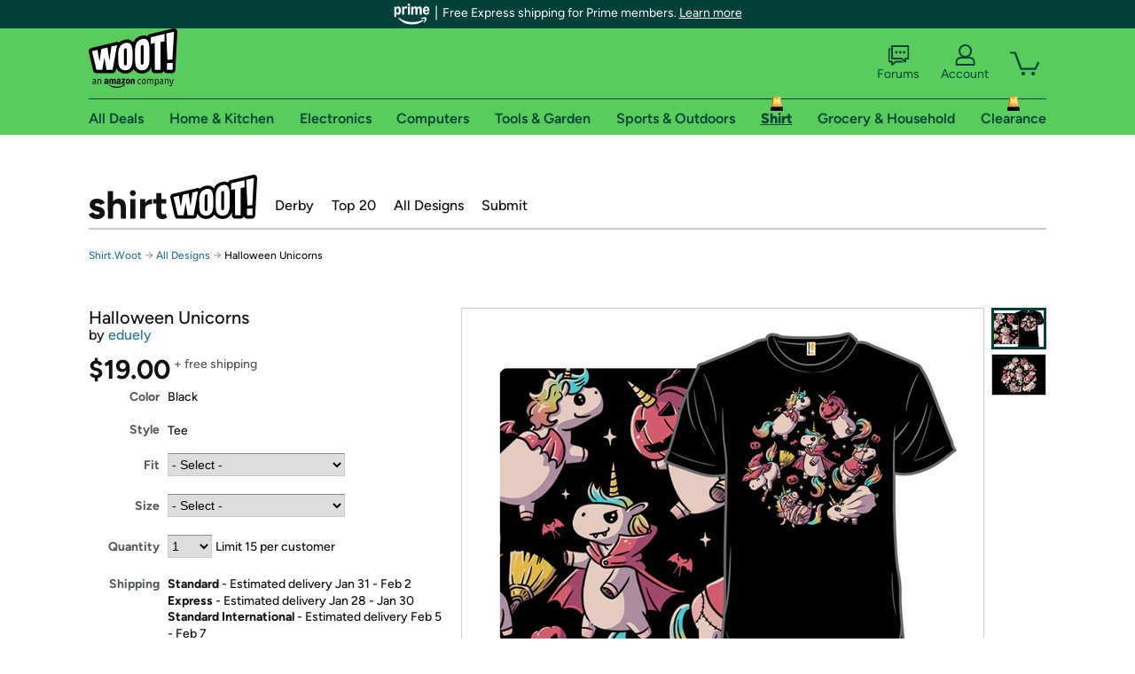

--- FILE ---
content_type: text/xml
request_url: https://sts.us-east-1.amazonaws.com/
body_size: 2054
content:
<AssumeRoleWithWebIdentityResponse xmlns="https://sts.amazonaws.com/doc/2011-06-15/">
  <AssumeRoleWithWebIdentityResult>
    <Audience>us-east-1:9d0ab28f-ed32-4a67-84b0-1a981cafd7fb</Audience>
    <AssumedRoleUser>
      <AssumedRoleId>AROAXUWV4ANCRI2ZNWFVN:cwr</AssumedRoleId>
      <Arn>arn:aws:sts::525508281157:assumed-role/RUM-Monitor-us-east-1-525508281157-0063818041461-Unauth/cwr</Arn>
    </AssumedRoleUser>
    <Provider>cognito-identity.amazonaws.com</Provider>
    <Credentials>
      <AccessKeyId>ASIAXUWV4ANC75S23RKK</AccessKeyId>
      <SecretAccessKey>YsEFoJbwdDUZiZC1jygC5omytQ7OaQePyO7dHpsH</SecretAccessKey>
      <SessionToken>IQoJb3JpZ2luX2VjEB4aCXVzLWVhc3QtMSJGMEQCIBdlxbmyurCQZSlAFsiq4XvfBLuD35tYCm8aTtbyyu62AiBXHq7eFeiLctTI/Ov09wcv7/9fKvi1hgEBW+s8Q7VGASqPAwjn//////////8BEAAaDDUyNTUwODI4MTE1NyIM18V77yAeLLtjAYFkKuMCheRyaRtTpWRyB/SHQftIoF1AcrrtjHO6izuIup+S40r12EUtuEfPrqyJ3VQFzaDHk6i3p7RPC15GvZeFpChtJvZlDPgfd1GCWERzkh+x5AyJpu0ovXRoJ3fhq1NJjuw3GZfUSCo09yBo8sS9Ph5jxOuNWi9Na99y60HYarqxHUrD2BZ+rcAk7MU1ZLqUa27nrhgBE79/G1SgsTnrdfkkFuy96hM/+LcVIpGqxKuyiskJ1+LSgxxjh/8YxqJJ0MZrMKRfIYCIc88Or0W+bfrx7JVpXl/fXA7lOYDhVna+p3LXdoY4BWkxufgCivHppLZKgG/03KSKtAd+B1ogOSEvqUb93Mlt8AqqNwJjUAM8CVY98Fblm/K8TYa40CbdO6KU3wxvvln6ZeBRkZbscjJrbFECMDYAJSBI2qeI2Kb7mcLT/zWtJU1YqLyTuUyb2V4TjFkxJC6AC5xkyZ3Sr7+kDKRqRzD2tcrLBjqGAnXnFTM21VFQbFD46y2hqV0ViW9ABY6ztRcTTV/GTJczkWJF//N5XaZSKCCyIBBxLpcMO9r5BAKl/Wp0cH9LSXLNuXHD5mp7Io9cusurd+SGucDxonCDx+2s6ltFsTFnOHxEslTU8qCg9R9XZh1sm8C4nmMIqTRcCmn6MjLKwMz9VJLVPnhmLCjiyx/3KszMSGez5/KbndR2bzkK/CyaT3YLtN+3MgN+AU0m5gdxLpU6CgpZINkRlZPJqjMndyuJoG29IJr+Mh52STJMOJ3lT3jnmrLRew2dYDwP1jnOEE8t0QW+i/HTVEdCUczzdzq/dK8lzoiihA4dhdLU+w1OreLPKQM9w1M=</SessionToken>
      <Expiration>2026-01-22T22:47:34Z</Expiration>
    </Credentials>
    <SubjectFromWebIdentityToken>us-east-1:7a5abc03-45f3-c01a-8e4a-020365cc1762</SubjectFromWebIdentityToken>
  </AssumeRoleWithWebIdentityResult>
  <ResponseMetadata>
    <RequestId>7dc6f0a6-6de4-4e19-8699-e5c7e55dde08</RequestId>
  </ResponseMetadata>
</AssumeRoleWithWebIdentityResponse>
